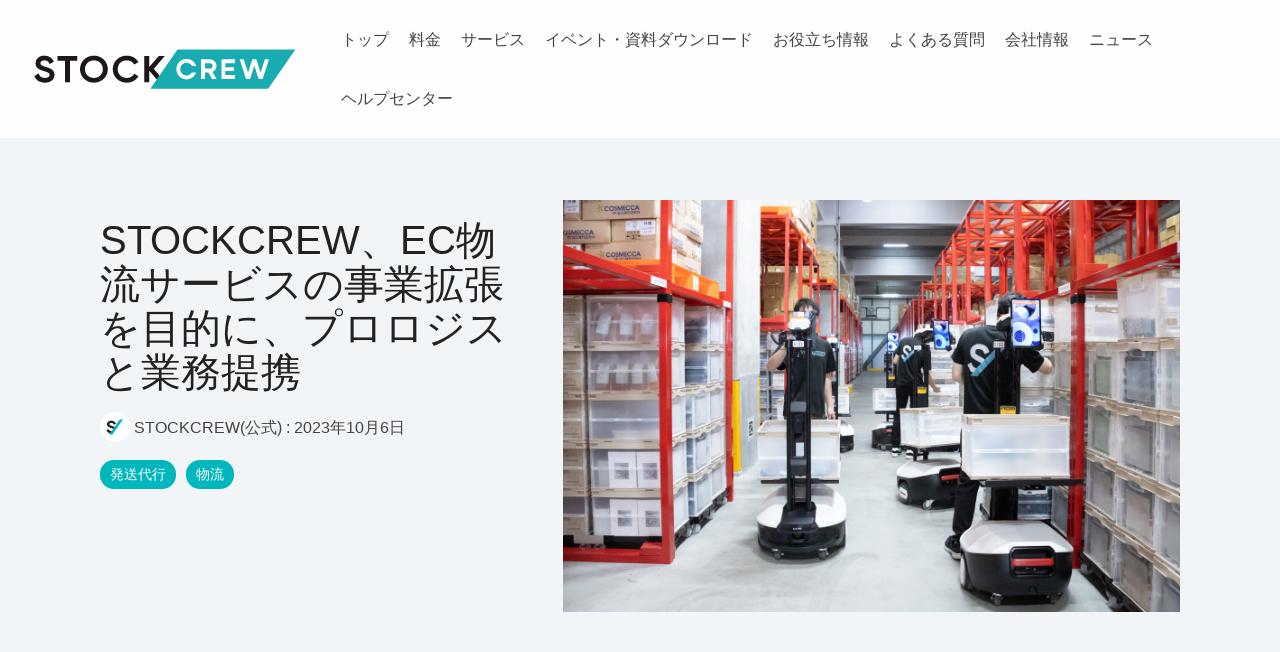

--- FILE ---
content_type: image/svg+xml
request_url: https://stockcrew.co.jp/hubfs/%E7%99%BD%E8%89%B2%E3%83%AD%E3%82%B3%E3%82%99.svg
body_size: 168
content:
<svg id="レイヤー_1" data-name="レイヤー 1" xmlns="http://www.w3.org/2000/svg" viewBox="0 0 316.72 46.66"><defs><style>.cls-1{fill:#fff;}.cls-2{fill:#18acb1;}</style></defs><path class="cls-1" d="M28.12,13.33h9V38.9h6V13.33h8.94V7.8H28.12ZM13.69,20.64l-.15,0c-4.81-1.45-6.12-2.38-6.12-4.36s1.76-3.38,4.6-3.38a6.46,6.46,0,0,1,6.33,4l.17.37,5.1-2.81-.17-.34A12.27,12.27,0,0,0,12,7.23C6.75,7.23,1.4,10.37,1.4,16.37s4.76,7.72,10.06,9.26c4.82,1.41,6.93,2.28,6.93,4.61s-2,3.6-5.51,3.6c-3.81,0-6.34-1.64-7.54-4.86l-.15-.43L0,31.45l.12.31c1.83,4.9,6.43,7.71,12.62,7.71,7.09,0,11.67-3.65,11.67-9.31C24.41,23.9,19,22.24,13.69,20.64ZM72.25,7.23c-9.47,0-16.88,7.09-16.88,16.12s7.41,16.12,16.88,16.12,16.88-7.08,16.88-16.12S81.71,7.23,72.25,7.23Zm0,26.61c-6.2,0-10.88-4.51-10.88-10.49s4.68-10.49,10.88-10.49,10.87,4.51,10.87,10.49S78.44,33.84,72.25,33.84ZM145,23,158.17,7.8h-7.25l-11.52,13V7.8h-6V38.9h6V25.13l12,13.77h7.25Zm-32.81-10.1a9.9,9.9,0,0,1,8.79,4.7l.19.34,5.23-2.9-.2-.35a16.27,16.27,0,0,0-14-7.42c-9.7,0-17,6.93-17,16.12s7.32,16.12,17,16.12a16.17,16.17,0,0,0,14-7.47l.21-.35-5.24-2.85-.18.34a9.83,9.83,0,0,1-8.79,4.7c-6.48,0-11-4.31-11-10.49S105.7,12.86,112.17,12.86Z"/><path class="cls-2" d="M173.67,0,140.75,46.66H283.81L316.72,0Zm11,35.58a12.25,12.25,0,1,1,11.69-16.13h-5.15a7.59,7.59,0,1,0,0,7.77h5.15A12.34,12.34,0,0,1,184.64,35.58Zm36.43-16.13a7.79,7.79,0,0,1-4.87,7.2L221.07,35h-5.43l-4.52-7.77H207V35h-4.7V11.67h11A7.81,7.81,0,0,1,221.07,19.45Zm22.39-3.11H231.7V21h10.58v4.66H231.7v4.68h11.76V35H227V11.67h16.45ZM277.08,35h-4.95L267,19.22,261.8,35h-4.94l-7.64-23.33h4.94l5.17,15.78,5.17-15.78h4.94l5.17,15.78,5.16-15.78h4.94ZM213.24,16.34H207v6.22h6.27a3.11,3.11,0,1,0,0-6.22Z"/></svg>

--- FILE ---
content_type: image/svg+xml
request_url: https://stockcrew.co.jp/hubfs/Imported%20sitepage%20images/stockcrew%20(1).svg
body_size: 618
content:
<?xml version="1.0" standalone="no"?>
<!DOCTYPE svg PUBLIC "-//W3C//DTD SVG 1.1//EN" "http://www.w3.org/Graphics/SVG/1.1/DTD/svg11.dtd">
<svg xmlns="http://www.w3.org/2000/svg" xmlns:xlink="http://www.w3.org/1999/xlink" version="1.1" id="レイヤー_1" x="0px" y="0px" viewBox="0 0 850.39 226.77" style="enable-background:new 0 0 850.39 226.77;" xml:space="preserve" width="850.3900146484375" height="226.77000427246094">
<style type="text/css">
	.st0{fill:#1D1717;}
	.st1{fill:#18ACB1;}
</style>
<g>
	<path class="st0" d="M124.5,89.08h21.69v62.15h14.49V89.08h21.58V75.61H124.5V89.08z M89.71,106.83l-0.36-0.11   c-11.6-3.5-14.77-5.77-14.77-10.58c0-5.07,4.26-8.22,11.1-8.22c7.21,0,12.19,3.2,15.25,9.78l0.43,0.92l12.3-6.83l-0.4-0.81   c-5.24-10.64-15.29-16.75-27.58-16.75c-12.72,0-25.59,7.63-25.59,22.22c0,14.27,11.46,18.78,24.23,22.5   c11.64,3.44,16.74,5.55,16.74,11.21c0,5.56-4.85,8.75-13.3,8.75c-9.19,0-15.3-3.97-18.17-11.81l-0.38-1.04l-12.51,7.05l0.28,0.76   c4.41,11.91,15.51,18.74,30.46,18.74c17.08,0,28.11-8.89,28.11-22.64C115.55,114.75,102.41,110.73,89.71,106.83z M230.94,74.24   c-22.83,0-40.71,17.21-40.71,39.18s17.88,39.18,40.71,39.18s40.71-17.21,40.71-39.18S253.77,74.24,230.94,74.24z M230.94,138.91   c-14.95,0-26.22-10.96-26.22-25.49s11.27-25.49,26.22-25.49c14.95,0,26.22,10.96,26.22,25.49S245.89,138.91,230.94,138.91z    M406.36,112.48l31.82-36.87h-17.5l-27.77,31.52V75.61h-14.49v75.62h14.49v-33.48l28.86,33.48h17.48L406.36,112.48z M327.23,87.92   c9.14,0,17.27,4.37,21.19,11.42l0.46,0.83l12.63-7.04l-0.5-0.84c-6.7-11.13-19.64-18.05-33.78-18.05   c-23.4,0-41.04,16.84-41.04,39.18s17.64,39.18,41.04,39.18c14.22,0,27.16-6.96,33.79-18.16l0.5-0.84l-12.64-6.93l-0.45,0.83   c-3.82,7.04-11.94,11.41-21.19,11.41c-15.63,0-26.55-10.48-26.55-25.49S311.6,87.92,327.23,87.92z"/>
</g>
<path class="st1" d="M475.55,56.68l-79.39,113.39h345.02l79.39-113.39H475.55z M502,143.15c-16.41,0-29.76-13.35-29.76-29.76  S485.59,83.62,502,83.62c13.11,0,24.25,8.52,28.21,20.31h-12.43c-3.22-5.36-9.08-8.97-15.79-8.97c-10.16,0-18.42,8.26-18.42,18.42  s8.27,18.42,18.42,18.42c6.7,0,12.57-3.61,15.79-8.98h12.43C526.26,134.62,515.11,143.15,502,143.15z M589.87,103.93  c0,7.9-4.85,14.66-11.73,17.49l11.73,20.31h-13.09l-10.91-18.9h-10.01v18.9h-11.34V85.03h26.45  C581.41,85.03,589.87,93.49,589.87,103.93L589.87,103.93z M643.87,96.37h-28.35v11.34h25.51v11.34h-25.51v11.35h28.35v11.34h-39.68  v-56.7h39.68V96.37z M724.95,141.73h-11.92l-12.46-38.35l-12.46,38.35h-11.92l-18.42-56.7h11.92l12.46,38.35l12.46-38.35h11.92  l12.46,38.35l12.46-38.35h11.92L724.95,141.73z M570.97,96.37h-15.12v15.12h15.12c4.17,0,7.56-3.39,7.56-7.56  C578.53,99.76,575.14,96.37,570.97,96.37z"/>
</svg>

--- FILE ---
content_type: application/javascript
request_url: https://static.hsappstatic.net/video-player-ui/static-1.34351/video-player-ui-lang-ja.js
body_size: 3915
content:
"use strict";(self.webpackChunk=self.webpackChunk||[]).push([[592],{194:function(e,n,s){s.r(n);s.d(n,{visit:function(){return a}});const a=(e,n)=>{e(s(195));e(s(196));e(s(197));n({ja:{videoPlayer:{htmlTitle:"HubSpot動画",htmlTitleWithVideo:"{{ videoTitle }} | HubSpot動画",controls:{audioPlayer:"オーディオプレーヤー",videoPlayer:"ビデオプレーヤー",play:"再生",playVideo:"動画を再生",pause:"一時停止",replay:"リプレー",currentTime:"現在の時間",duration:"所要時間",remainingTime:"残り時間",fullscreen:"全画面",exitFullscreen:"全画面表示を終了",mute:"ミュート",unmute:"ミュート解除",volumeLevel:"音量",captions:"字幕",captionsOff:"オフ",seekBar:"位置を調整",chapter:"チャプター",elapsedTime:"経過時間：{{timeDisplay}}",autoplay:{on:"自動再生がオンになっています",off:"自動再生がオフになっています"}},playbackOptions:{buttonTitle:"再生オプション",playbackRate:"再生速度：",quality:"品質：",normal:"標準",auto:"（自動）"},formModal:{defaultThankYouMessage:"ご回答いただきありがとうございます！",inlineMessageButton:"動画を再生"},ctaModal:{imgAlt:"動画CTA"},errors:{generic:{heading:"動画を読み込めませんでした"},UNAUTHORIZED:{heading:"動画が有効になっていません"},VIDEO_NOT_FOUND:{heading:"動画が見つかりません"},INVALID_URL:{heading:"動画が見つかりません"},UNSUPPORTED_EMBED:{heading:"動画は利用できません",extra:"この動画は外部からは再生できません。"},VIDEOJS_LOAD_FAILED:{heading:"この動画の読み込みに何らかの問題が発生しました。"},VIDEOJS_PLAYBACK_FAILED:{heading:"この動画の再生中に何らかの問題が発生しました。"},refreshLink:"もう一度お試しください"}}}})}},195:function(e,n,s){s.r(n);s.d(n,{visit:function(){return a}});const a=(e,n)=>{n({ja:{SharedI18nStrings:{languageNames:{aa:"アファル語",ab:"アブハズ語",ae:"アヴェスタ語",af:"アフリカーンス語",ak:"アカン語",am:"アムハラ語",an:"アラゴン語",sq:"アルバニア語","sq-al":"アルバニア語 - アルバニア",ar:"アラビア語","ar-dz":"アラビア語 - アルジェリア","ar-bh":"アラビア語 - バーレーン","ar-eg":"アラビア語 - エジプト","ar-iq":"アラビア語 - イラク","ar-jo":"アラビア語 - ヨルダン","ar-kw":"アラビア語 - クウェート","ar-lb":"アラビア語 - レバノン","ar-ly":"アラビア語 - リビア","ar-ma":"アラビア語 - モロッコ","ar-om":"アラビア語 - オマーン","ar-qa":"アラビア語 - カタール","ar-sa":"アラビア語 - サウジアラビア","ar-sd":"アラビア語 - スーダン","ar-sy":"アラビア語 - シリア","ar-tn":"アラビア語 - チュニジア","ar-ae":"アラビア語 - アラブ首長国連邦","ar-ye":"アラビア語 - イエメン",as:"アッサム語",av:"アヴァル語",ay:"アイマラ語",az:"アゼルバイジャン語",ba:"バシキール語",hy:"アルメニア語",eu:"バスク語",be:"ベラルーシ語","be-by":"ベラルーシ語 - ベラルーシ",bn:"ベンガル語",bh:"ボージュプリー語",bi:"ビスラマ語",bm:"バンバラ語",bo:"チベット語",br:"ブルトン語",bg:"ブルガリア語","bg-bg":"ブルガリア語 - ブルガリア",bs:"ボスニア語",ca:"カタロニア語","ca-es":"カタロニア語 - カタロニア地方",ce:"チェチェン語",ch:"チャモロ語",co:"コルシカ語",cr:"クリー語",zh:"中国語","zh-cn":"中国語 - 簡体字","zh-hk":"中国語 - 香港","zh-mo":"中国語 - マカオ","zh-sg":"中国語 - シンガポール","zh-tw":"中国語 - 繁体字","zh-chs":"中国語（簡体字）","zh-cht":"中国語（繁体字）","zh-hans":"中国語（簡体字）","zh-hant":"中国語（繁体字）",hr:"クロアチア語","hr-hr":"クロアチア語 - クロアチア",cs:"チェコ語","cs-cz":"チェコ語 - チェコ共和国",cu:"教会スラブ語",cv:"チュヴァシ語",cy:"ウェールズ語",da:"デンマーク語","da-dk":"デンマーク語 - デンマーク",dv:"ディベヒ語",dz:"ゾンカ語",nl:"オランダ語","nl-be":"オランダ語 - ベルギー","nl-ch":"オランダ語 - スイス","nl-lu":"オランダ語 - ルクセンブルグ","nl-nl":"オランダ語 - オランダ",ee:"エウェ語",en:"英語","en-ae":"英語 - アラブ首長国連邦","en-au":"英語 - オーストラリア","en-be":"英語 - ベルギー","en-ca":"英語 - カナダ","en-ch":"英語 - スイス","en-cn":"英語 - 中国","en-de":"英語 - ドイツ","en-ee":"英語 - エストニア","en-eg":"英語 - エジプト","en-fi":"英語 - フィンランド","en-es":"英語 - スペイン","en-fr":"英語 - フランス","en-hk":"英語 - 香港","en-in":"英語 - インド","en-ie":"英語 - アイルランド","en-ke":"英語 - ケニア","en-lu":"英語 - ルクセンブルグ","en-my":"英語 - マレーシア","en-mt":"英語 - マルタ","en-mx":"英語 - ニュージーランド","en-nl":"英語 - オランダ","en-nz":"英語 - メキシコ","en-ph":"英語 - フィリピン","en-pk":"英語 - パキスタン","en-pt":"英語 - ポルトガル","en-se":"英語 - スウェーデン","en-sg":"英語 - シンガポール","en-tn":"英語 - チュニジア","en-za":"英語 - 南アフリカ","en-gb":"英語 - 英国","en-us":"英語 - 米国","en-zw":"英語 - ジンバブエ",eo:"エスペラント語",et:"エストニア語","et-ee":"エストニア語 - エストニア",fo:"フェロー語",fa:"ペルシャ語",fi:"フィンランド語","fi-fi":"フィンランド語 - フィンランド",fil:"フィリピン語",ff:"フラ語",fj:"フィジー語",fr:"フランス語","fr-be":"フランス語 - ベルギー","fr-ca":"フランス語 - カナダ","fr-fr":"フランス語 - フランス","fr-lu":"フランス語 - ルクセンブルグ","fr-mc":"フランス語 - モナコ","fr-ch":"フランス語 - スイス","fr-tn":"フランス語 - チュニジア",fy:"西フリジア語",ga:"アイルランド語","ga-ie":"アイルランド語 - アイルランド",gd:"スコットランド・ゲール語",gl:"ガリシア語",gn:"グアラニー語",gv:"マン島語",ka:"グルジア語",de:"ドイツ語","de-at":"ドイツ語 - オーストリア","de-be":"ドイツ語 - ベルギー","de-de":"ドイツ語 - ドイツ","de-gr":"ドイツ語 - ギリシャ","de-li":"ドイツ語 - リヒテンシュタイン","de-lu":"ドイツ語 - ルクセンブルグ","de-ch":"ドイツ語 - スイス",el:"ギリシャ語","el-cy":"ギリシャ語 - キプロス","el-gr":"ギリシャ語 - ギリシャ",gu:"クジャラート語",haw:"ハワイ語",ha:"ハウサ語",he:"ヘブライ語","he-il":"ヘブライ語 - イスラエル","iw-il":"ヘブライ語 - イスラエル",hi:"ヒンドゥー語","hi-in":"ヒンドゥー語 - インド",ho:"ヒリモツ語",ht:"ハイチ・クレオール語",hu:"ハンガリー語","hu-hu":"ハンガリー語 - ハンガリー",hz:"ヘレロ語",ia:"インターリングア",is:"アイスランド語","is-is":"アイスランド語 - アイスランド",ie:"インターリング",ig:"イボ語",ii:"四川イ語",ik:"イヌピアック語",io:"イド語",id:"インドネシア語","in-id":"インドネシア語 - インドネシア",it:"イタリア語","it-it":"イタリア語 - イタリア","it-ch":"イタリア語 - スイス",iu:"イヌクティトット語",ja:"日本語","ja-jp":"日本語 - 日本",jv:"ジャワ語",kh:"クメール語",kn:"カンナダ語",kk:"カザフ語",kg:"コンゴ語",ki:"キクユ語",kj:"クワニャマ語",kl:"グリーンランド語",km:"クメール語",kok:"コンカニ語",ko:"韓国語","ko-kr":"韓国語 - 韓国",kr:"カヌリ語",ks:"カシミール語",ku:"クルド語",kv:"コミ語",kw:"コーンウォール語",ky:"キルギス語","ky-kg":"キルギス語",la:"ラテン語",lb:"ルクセンブルク語",lg:"ガンダ語",li:"リンブルフ語",ln:"リンガラ語",lo:"ラオス語",lv:"ラトビア語","lv-lv":"ラトビア語 - ラトビア",lt:"リトアニア語","lt-lt":"リトアニア語 - リトアニア",lu:"ルバ・カタンガ語",mk:"マケドニア語","mk-mk":"マケドニア語 - マケドニア",mg:"マダガスカル語",mh:"マーシャル語",mi:"マオリ語",ml:"マラヤーラム語",ms:"マレー語","ms-bn":"マレー語 - ブルネイ","ms-my":"マレー語 - マレーシア",mt:"マルタ語","mt-mt":"マルタ語 - マルタ",mr:"マラーティー語",mn:"モンゴル語",my:"ビルマ語","my-mm":"ビルマ語 - ミャンマー (ビルマ)",na:"ナウル語",nb:"ノルウェー語ブークモール","nb-no":"ノルウェー語ブークマル - ノルウェー",nd:"北ンデベレ語",ne:"ネパール語",ng:"ンドンガ語",no:"ノルウェー語","no-no":"ノルウェー語 - ノルウェー",nn:"ノルウェー語(ニーノシュク)",nr:"南ンデベレ語",nv:"ナバホ語",ny:"ニャンジャ語",oc:"オック語",oj:"オジブウェー語",om:"オロモ語",or:"オディア語",os:"オセット語",pl:"ポーランド語","pl-pl":"ポーランド語 - ポーランド",pt:"ポルトガル語","pt-br":"ポルトガル語 - ブラジル","pt-pt":"ポルトガル語 - ポルトガル",pa:"パンジャブ語","pa-in":"パンジャブ語 - インド","pa-pk":"パンジャブ語 - パキスタン",pi:"パーリ語",ps:"パシュトゥー語",qu:"ケチュア語",ro:"ルーマニア語","ro-ro":"ルーマニア語 - ルーマニア",rm:"ロマンシュ語",rn:"ルンディ語",ru:"ロシア語","ru-ru":"ロシア語 - ロシア",rw:"キニアルワンダ語","rw-rw":"キニアルワンダ語",sa:"サンスクリット語",sc:"サルデーニャ語",sd:"シンド語",se:"北サーミ語",sg:"サンゴ語",si:"シンハラ語",sr:"セルビア語","sr-ba":"セルビア語 - ボスニア・ヘルツェゴビナ","sr-me":"セルビア語 - モンテネグロ","sr-rs":"セルビア語 - セルビア","sr-cs":"セルビア語 - セルビア・モンテネグロ（旧）",sk:"スロバキア語","sk-sk":"スロバキア語 - スロバキア",sl:"スロベニア語","sl-si":"スロベニア語 - スロベニア",sm:"サモア語",sn:"ショナ語",so:"ソマリ語",es:"スペイン語","es-ar":"スペイン語 - アルゼンチン","es-bo":"スペイン語 - ボリビア","es-cl":"スペイン語 - チリ","es-co":"スペイン語 - コロンビア","es-cr":"スペイン語 - コスタリカ","es-cu":"スペイン語 - キューバ","es-do":"スペイン語 - ドミニカ共和国","es-ec":"スペイン語 - エクアドル","es-sv":"スペイン語 - エルサルバドル","es-gt":"スペイン語 - グァテマラ","es-hn":"スペイン語 - ホンジュラス","es-mx":"スペイン語 - メキシコ","es-ni":"スペイン語 - ニカラグア","es-pa":"スペイン語 - パナマ","es-py":"スペイン語 - パラグアイ","es-pe":"スペイン語 - ペルー","es-pr":"スペイン語 - プエルトリコ","es-es":"スペイン語 - スペイン","es-us":"スペイン語 - 米国","es-uy":"スペイン語 - ウルグアイ","es-ve":"スペイン語 - ベネズエラ",ss:"スワジ語",st:"南部ソト語",su:"スンダ語",sw:"スワヒリ語",sv:"スウェーデン語","sv-fi":"スウェーデン語 - フィンランド","sv-se":"スウェーデン語 - スウェーデン",sy:"シリア語",ta:"タミル語",tt:"タタール語",te:"テルグ語",th:"タイ語","th-th":"タイ語 - タイ",tg:"タジク語",ti:"ティグリニア語",tk:"トルクメン語",tl:"タガログ語",tn:"ツワナ語",to:"トンガ語",tr:"トルコ語","tr-tr":"トルコ語 - トルコ",ts:"ツォンガ語",tw:"トウィ語",ty:"タヒチ語",ug:"ウイグル語",uk:"ウクライナ語","uk-ua":"ウクライナ語 - ウクライナ",ur:"ウルドゥー語",uz:"ウズベク語",ve:"ベンダ語",vi:"ベトナム語","vi-vn":"ベトナム語 - ベトナム",vo:"ヴォラピュク語",wa:"ワロン語",wo:"ウォロフ語",xh:"コサ語",yi:"イディッシュ語",yo:"ヨルバ語",za:"チワン語",zu:"ズールー語"}}}})}},196:function(e,n,s){s.r(n);s.d(n,{visit:function(){return a}});const a=(e,n)=>{n({ja:{i18n:{duration:{seconds:"{{ seconds }}秒",minutes:"{{ minutes }}分",hours:"{{ hours }}時間",hoursAndMinutes:"{{ hours }}時間{{ minutes }}分",days:{other:"{{ count }}日間"},shortForm:{seconds:"{{ seconds }}秒",minutes:"{{ minutes }}分",hours:"{{ hours }}時間",days:"{{ days }}日",hoursAndMinutes:"{{ hours }}時間{{ minutes }}分"}},dateTime:{quarterAndYear:"{{yearNumber}}年第{{quarterNumber}}四半期"},numberRepresentation:{fraction:"{{ numerator }}/{{ denominator }}",numberWithCurrencyCode:"{{currencyCode}} {{amountNumberValue}}",phoneNumberWithExtension:"{{phoneNumber}}、内線{{extension}}"}}}})}},197:function(e,n,s){s.r(n);s.d(n,{visit:function(){return a}});const a=(e,n)=>{e(s(195));n({ja:{videoData:{time:{abbreviations:{hour:"時間",minute:"分",second:"秒"}}}}})}}}]);
//# sourceMappingURL=//static.hsappstatic.net/video-player-ui/static-1.34351/video-player-ui-lang-ja.js.map